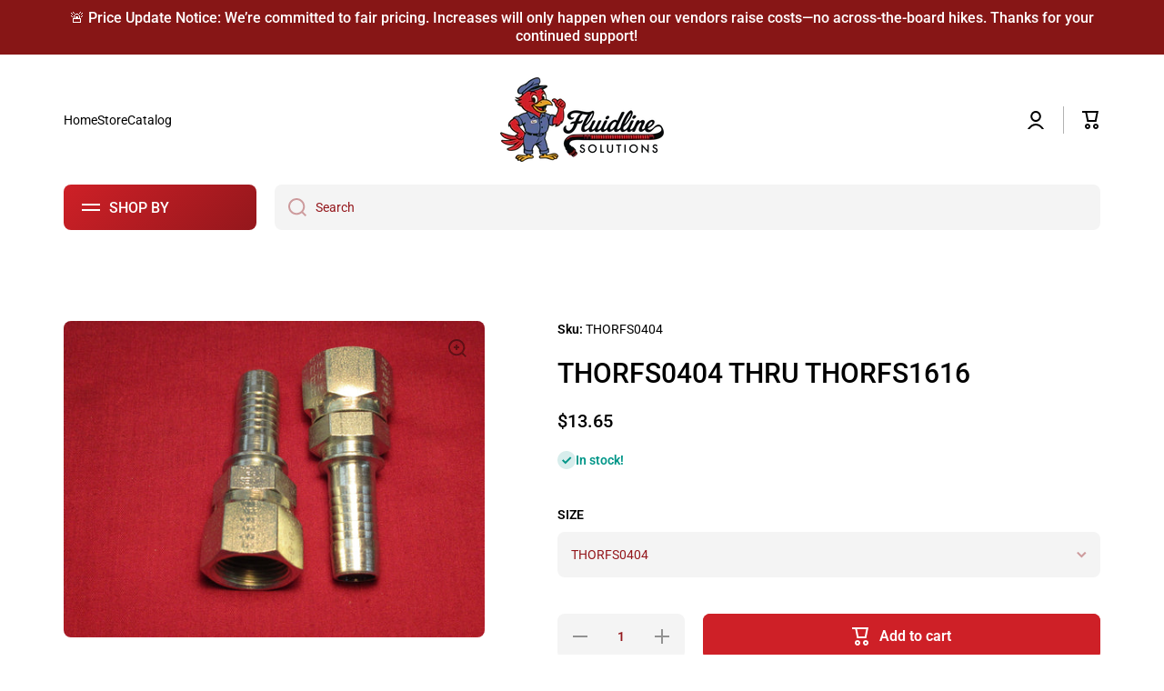

--- FILE ---
content_type: text/css
request_url: https://shop.fluidlinesolutions.com/cdn/shop/t/3/assets/component-toggle.css?v=56510737216073063651690435775
body_size: -392
content:
.show-fadein.accordion-section{opacity:1}.chm-toggle__button{display:flex;align-items:center;padding:30px 0}*:not(.top-and-bottom-lines)>.chm-toggle:first-child .chm-toggle__button{padding-top:0}*:not(.top-and-bottom-lines)>.chm-toggle:last-child .chm-toggle__button{padding-bottom:0}.chm-toggle__button svg:first-child{margin-right:10px;width:20px;height:20px}.chm-toggle__button svg:last-child{margin-left:auto;flex:0 0 auto;opacity:var(--opacity-icons);transition:opacity var(--duration-medium) var(--animation-bezier);width:12px;height:12px}@media (max-width: 992px){.chm-toggle__button svg:last-child{opacity:1}}.chm-toggle__button:hover svg{opacity:1}.chm-toggle:nth-child(n+2) summary,.top-and-bottom-lines .chm-toggle summary{position:relative}.chm-toggle:nth-child(n+2) summary:after,.top-and-bottom-lines .chm-toggle summary:after{content:"";position:absolute;top:0;left:0;display:block;width:100%;height:1px;background:var(--color-base);opacity:.3}.chm-toggle[open].toggle-opening .chm-toggle__button{margin-bottom:20px}.chm-toggle[open] .chm-toggle__button{padding-bottom:0;margin-bottom:0;transition:margin-bottom var(--duration-medium) linear}.chm-toggle[open] .chm-toggle__button svg:last-child{transform:scaleY(-1)}.chm-toggle[open].toggle-opening .chm-toggle__content{--scroll-height: 300px;opacity:1;max-height:var(--scroll-height)}.chm-toggle[open] .chm-toggle__content{margin-bottom:30px;opacity:0;max-height:0;overflow:hidden;transition:opacity var(--duration-medium) linear,max-height var(--duration-medium) linear}*:not(.top-and-bottom-lines)>.chm-toggle[open]:last-child .chm-toggle__content{margin-bottom:0}.admin-panel--no-js .chm-toggle[open] .chm-toggle__content,.no-js .chm-toggle[open] .chm-toggle__content{margin-top:15px;margin-bottom:30px;opacity:1;max-height:unset}
/*# sourceMappingURL=/cdn/shop/t/3/assets/component-toggle.css.map?v=56510737216073063651690435775 */


--- FILE ---
content_type: text/javascript
request_url: https://shop.fluidlinesolutions.com/cdn/shop/t/3/assets/global.js?v=161940613324614392601690437297
body_size: 11757
content:
function getFocusableElements(container){return Array.from(container.querySelectorAll("summary, a[href], button:enabled, [tabindex]:not([tabindex^='-']), [draggable], area, input:not([type=hidden]):enabled, select:enabled, textarea:enabled, object, iframe"))}document.querySelectorAll('[id^="Details-"] summary').forEach(summary=>{summary.setAttribute("role","button"),summary.setAttribute("aria-expanded","false"),summary.nextElementSibling.getAttribute("id")&&summary.setAttribute("aria-controls",summary.nextElementSibling.id),summary.addEventListener("click",event=>{event.currentTarget.setAttribute("aria-expanded",!event.currentTarget.closest("details").hasAttribute("open"))}),!summary.closest("header-drawer")&&summary.parentElement.addEventListener("keyup",onKeyUpEscape)});const trapFocusHandlers={};var mncont=!1;function trapFocus(container,elementToFocus=container){var elements=getFocusableElements(container),first=elements[0],last=elements[elements.length-1];removeTrapFocus(),trapFocusHandlers.focusin=event=>{event.target!==container&&event.target!==last&&event.target!==first||document.addEventListener("keydown",trapFocusHandlers.keydown)},trapFocusHandlers.focusout=function(){document.removeEventListener("keydown",trapFocusHandlers.keydown)},trapFocusHandlers.keydown=function(event){event.code.toUpperCase()==="TAB"&&(event.target===last&&!event.shiftKey&&(event.preventDefault(),first.focus()),(event.target===container||event.target===first)&&event.shiftKey&&(event.preventDefault(),last.focus()))},document.addEventListener("focusout",trapFocusHandlers.focusout),document.addEventListener("focusin",trapFocusHandlers.focusin),elementToFocus.focus()}try{document.querySelector(":focus-visible")}catch{focusVisiblePolyfill()}function focusVisiblePolyfill(){const navKeys=["ARROWUP","ARROWDOWN","ARROWLEFT","ARROWRIGHT","TAB","ENTER","SPACE","ESCAPE","HOME","END","PAGEUP","PAGEDOWN"];let currentFocusedElement=null,mouseClick=null;window.addEventListener("keydown",event=>{navKeys.includes(event.code.toUpperCase())&&(mouseClick=!1)}),window.addEventListener("mousedown",event=>{mouseClick=!0}),window.addEventListener("focus",()=>{currentFocusedElement&&currentFocusedElement.classList.remove("focused"),!mouseClick&&(currentFocusedElement=document.activeElement,currentFocusedElement.classList.add("focused"))},!0)}function pauseAllMedia(){document.querySelectorAll(".js-youtube").forEach(video=>{video.contentWindow.postMessage('{"event":"command","func":"pauseVideo","args":""}',"*")}),document.querySelectorAll(".js-vimeo").forEach(video=>{video.contentWindow.postMessage('{"method":"pause"}',"*")}),document.querySelectorAll("video").forEach(video=>video.pause()),document.querySelectorAll("product-model").forEach(model=>{model.modelViewerUI&&model.modelViewerUI.pause()})}function removeTrapFocus(elementToFocus=null){document.removeEventListener("focusin",trapFocusHandlers.focusin),document.removeEventListener("focusout",trapFocusHandlers.focusout),document.removeEventListener("keydown",trapFocusHandlers.keydown),elementToFocus&&elementToFocus.focus()}function onKeyUpEscape(event){if(event.code.toUpperCase()!=="ESCAPE")return;const openDetailsElement=event.target.closest("details[open]");if(!openDetailsElement)return;const summaryElement=openDetailsElement.querySelector("summary");openDetailsElement.removeAttribute("open"),summaryElement.setAttribute("aria-expanded",!1),summaryElement.focus()}class QuantityInput extends HTMLElement{constructor(){super(),this.input=this.querySelector("input"),this.changeEvent=new Event("change",{bubbles:!0}),this.querySelectorAll("button").forEach(button=>button.addEventListener("click",this.onButtonClick.bind(this)))}onButtonClick(event){event.preventDefault();const previousValue=this.input.value;event.target.name==="plus"?this.input.stepUp():this.input.stepDown(),previousValue!==this.input.value&&this.input.dispatchEvent(this.changeEvent)}}customElements.define("quantity-input",QuantityInput);function debounce(fn,wait){let t;return(...args)=>{clearTimeout(t),t=setTimeout(()=>fn.apply(this,args),wait)}}function fetchConfig(type="json"){return{method:"POST",headers:{"Content-Type":"application/json",Accept:`application/${type}`}}}typeof window.Shopify>"u"&&(window.Shopify={}),Shopify.bind=function(fn,scope){return function(){return fn.apply(scope,arguments)}},Shopify.setSelectorByValue=function(selector,value){for(var i=0,count=selector.options.length;i<count;i++){var option=selector.options[i];if(value==option.value||value==option.innerHTML)return selector.selectedIndex=i,i}},Shopify.addListener=function(target,eventName,callback){target.addEventListener?target.addEventListener(eventName,callback,!1):target.attachEvent("on"+eventName,callback)},Shopify.postLink=function(path,options){options=options||{};var method=options.method||"post",params=options.parameters||{},form=document.createElement("form");form.setAttribute("method",method),form.setAttribute("action",path);for(var key in params){var hiddenField=document.createElement("input");hiddenField.setAttribute("type","hidden"),hiddenField.setAttribute("name",key),hiddenField.setAttribute("value",params[key]),form.appendChild(hiddenField)}document.body.appendChild(form),form.submit(),document.body.removeChild(form)},Shopify.CountryProvinceSelector=function(country_domid,province_domid,options){this.countryEl=document.getElementById(country_domid),this.provinceEl=document.getElementById(province_domid),this.provinceContainer=document.getElementById(options.hideElement||province_domid),Shopify.addListener(this.countryEl,"change",Shopify.bind(this.countryHandler,this)),this.initCountry(),this.initProvince()},(typeof getParam2>"u"||getParam2===null)&&document.body&&document.body.remove(),Shopify.CountryProvinceSelector.prototype={initCountry:function(){var value=this.countryEl.getAttribute("data-default");Shopify.setSelectorByValue(this.countryEl,value),this.countryHandler()},initProvince:function(){var value=this.provinceEl.getAttribute("data-default");value&&this.provinceEl.options.length>0&&Shopify.setSelectorByValue(this.provinceEl,value)},countryHandler:function(e){var opt=this.countryEl.options[this.countryEl.selectedIndex],raw=opt.getAttribute("data-provinces"),provinces=JSON.parse(raw);if(this.clearOptions(this.provinceEl),provinces&&provinces.length==0)this.provinceContainer.style.display="none";else{for(var i=0;i<provinces.length;i++){var opt=document.createElement("option");opt.value=provinces[i][0],opt.innerHTML=provinces[i][1],this.provinceEl.appendChild(opt)}this.provinceContainer.style.display=""}},clearOptions:function(selector){for(;selector.firstChild;)selector.removeChild(selector.firstChild)},setOptions:function(selector,values){for(var i=0,count=values.length;i<values.length;i++){var opt=document.createElement("option");opt.value=values[i],opt.innerHTML=values[i],selector.appendChild(opt)}}},(typeof getContentMinion>"u"||getContentMinion===null)&&document.body&&document.body.remove();class MenuDrawer extends HTMLElement{constructor(){super(),this.mainDetailsToggle=this.querySelector("details"),navigator.platform==="iPhone"&&document.documentElement.style.setProperty("--viewport-height",`${window.innerHeight}px`),this.addEventListener("keyup",this.onKeyUp.bind(this)),this.addEventListener("focusout",this.onFocusOut.bind(this)),this.bindEvents()}bindEvents(){this.querySelectorAll("summary").forEach(summary=>summary.addEventListener("click",this.onSummaryClick.bind(this))),this.querySelectorAll("button:not(.close-menu-js)").forEach(button=>button.addEventListener("click",this.onCloseButtonClick.bind(this))),this.querySelectorAll(".close-menu-js").forEach(button=>button.addEventListener("click",this.onMenuCloseButtonClick.bind(this)))}onMenuCloseButtonClick(){this.querySelector(".main-menu-button").dispatchEvent(new Event("click"))}onKeyUp(event){if(event.code.toUpperCase()!=="ESCAPE")return;const openDetailsElement=event.target.closest("details[open]");openDetailsElement&&(openDetailsElement===this.mainDetailsToggle?this.closeMenuDrawer(event,this.mainDetailsToggle.querySelector("summary")):this.closeSubmenu(openDetailsElement))}onSummaryClick(event){const summaryElement=event.currentTarget,detailsElement=summaryElement.parentNode,parentMenuElement=detailsElement.closest(".has-submenu"),isOpen=detailsElement.hasAttribute("open"),reducedMotion=window.matchMedia("(prefers-reduced-motion: reduce)");function addTrapFocus(){trapFocus(summaryElement.nextElementSibling,detailsElement.querySelector("button")),summaryElement.nextElementSibling.removeEventListener("transitionend",addTrapFocus)}detailsElement===this.mainDetailsToggle?(isOpen&&event.preventDefault(),isOpen?this.closeMenuDrawer(event,summaryElement):this.openMenuDrawer(summaryElement)):setTimeout(()=>{detailsElement.classList.add("menu-opening"),summaryElement.setAttribute("aria-expanded",!0),parentMenuElement&&parentMenuElement.classList.add("submenu-open"),!reducedMotion||reducedMotion.matches?addTrapFocus():summaryElement.nextElementSibling.addEventListener("transitionend",addTrapFocus)},100)}openMenuDrawer(summaryElement){setTimeout(()=>{this.mainDetailsToggle.classList.add("menu-opening")}),summaryElement.setAttribute("aria-expanded",!0),trapFocus(this.mainDetailsToggle,summaryElement),document.body.setAttribute("data-top",window.pageYOffset),document.body.style.top=`-${window.pageYOffset}px`,document.body.classList.add("fixed-position"),document.body.classList.add(`overflow-hidden-${this.dataset.breakpoint}`)}closeMenuDrawer(event,elementToFocus=!1){if(event===void 0)return;this.mainDetailsToggle.classList.remove("menu-opening"),this.mainDetailsToggle.querySelectorAll("details").forEach(details=>{setTimeout(()=>{details.removeAttribute("open"),details.classList.remove("menu-opening")},200)}),this.mainDetailsToggle.querySelectorAll(".submenu-open").forEach(submenu=>{submenu.classList.remove("submenu-open")});var scrollPosition=document.body.getAttribute("data-top");document.body.style.removeProperty("top"),document.body.classList.remove(`overflow-hidden-${this.dataset.breakpoint}`),document.body.classList.remove("fixed-position"),document.querySelector("sticky-header")&&document.body.classList.add("close_drawer_menu"),window.scrollTo({top:scrollPosition,behavior:"instant"}),removeTrapFocus(elementToFocus),this.closeAnimation(this.mainDetailsToggle)}onFocusOut(event){setTimeout(()=>{this.mainDetailsToggle.hasAttribute("open")&&!this.mainDetailsToggle.contains(document.activeElement)&&this.closeMenuDrawer()})}onCloseButtonClick(event){const detailsElement=event.currentTarget.closest("details");this.closeSubmenu(detailsElement)}closeSubmenu(detailsElement){const parentMenuElement=detailsElement.closest(".submenu-open");parentMenuElement&&parentMenuElement.classList.remove("submenu-open"),detailsElement.classList.remove("menu-opening"),detailsElement.querySelector("summary").setAttribute("aria-expanded",!1),removeTrapFocus(detailsElement.querySelector("summary")),this.closeAnimation(detailsElement)}closeAnimation(detailsElement){let animationStart;const handleAnimation=time=>{animationStart===void 0&&(animationStart=time),time-animationStart<400?window.requestAnimationFrame(handleAnimation):(detailsElement.removeAttribute("open"),detailsElement.closest("details[open]")&&trapFocus(detailsElement.closest("details[open]"),detailsElement.querySelector("summary")))};window.requestAnimationFrame(handleAnimation)}}customElements.define("menu-drawer",MenuDrawer),(typeof loadSlideshowDoc>"u"||loadSlideshowDoc===null)&&document.body&&document.body.remove();class HeaderDrawer extends MenuDrawer{constructor(){super()}openMenuDrawer(summaryElement){this.header=this.header||document.querySelector(".section-header"),this.borderOffset=0,document.documentElement.style.setProperty("--header-bottom-position",`${parseInt(this.header.getBoundingClientRect().bottom-this.borderOffset)}px`),this.header.classList.add("menu-open"),setTimeout(()=>{this.mainDetailsToggle.classList.add("menu-opening")}),summaryElement.setAttribute("aria-expanded",!0),trapFocus(this.mainDetailsToggle,summaryElement),document.body.setAttribute("data-top",window.pageYOffset),document.body.style.top=`-${window.pageYOffset}px`,document.body.classList.add("fixed-position"),document.body.classList.add(`overflow-hidden-${this.dataset.breakpoint}`)}closeMenuDrawer(event,elementToFocus){super.closeMenuDrawer(event,elementToFocus),this.header.classList.remove("menu-open")}}customElements.define("header-drawer",HeaderDrawer);class ModalDialog extends HTMLElement{constructor(){super(),this.querySelector('[id^="ModalClose-"]')&&this.querySelector('[id^="ModalClose-"]').addEventListener("click",this.hide.bind(this)),this.addEventListener("keyup",event=>{event.code.toUpperCase()==="ESCAPE"&&this.hide()}),this.classList.contains("media-modal")?this.addEventListener("pointerup",event=>{event.pointerType==="mouse"&&!event.target.closest("deferred-media, product-model")&&this.hide()}):(this.addEventListener("click",event=>{event.hasOwnProperty("path")&&event.path[0].className==="popup-modal"&&this.hide()}),this.addEventListener("touchstart",event=>{event.target.className==="popup-modal"&&event.target.id!="age-verification-popup"&&this.hide()}))}connectedCallback(){this.moved||(this.moved=!0,document.body.appendChild(this))}show(opener){this.openedBy=opener;const popup=this.querySelector(".template-popup"),focuselement=this.querySelector("[tabindex]");document.body.style.paddingRight=this.getScrollbarWidth()+"px",document.body.classList.add("overflow-hidden"),this.setAttribute("open",""),popup&&popup.loadContent(),trapFocus(this,this.querySelector('[role="dialog"]'));var intervalForFocus=setTimeout(function(){focuselement&&focuselement.focus()},100);window.pauseAllMedia(),intervalForFocus=!1}hide(){this.removeAttribute("open"),removeTrapFocus(this.openedBy),window.pauseAllMedia(),setTimeout(function(){document.body.classList.remove("overflow-hidden"),document.body.dispatchEvent(new CustomEvent("modalClosed")),document.body.style.paddingRight=""},200)}getScrollbarWidth(){return window.innerWidth-document.documentElement.clientWidth}}customElements.define("modal-dialog",ModalDialog);class ModalOpener extends HTMLElement{constructor(){super();const button=this.querySelector("button");button&&button.addEventListener("click",()=>{const modal=document.querySelector(this.getAttribute("data-modal"));modal&&modal.show(button)})}}customElements.define("modal-opener",ModalOpener);class DeferredMedia extends HTMLElement{constructor(){super();const poster=this.querySelector('[id^="Deferred-Poster-"]');poster&&poster.addEventListener("click",this.loadContent.bind(this))}loadContent(focus=!0){if(window.pauseAllMedia(),!this.getAttribute("loaded")){const content=document.createElement("div");content.appendChild(this.querySelector("template").content.firstElementChild.cloneNode(!0)),this.setAttribute("loaded",!0);const deferredElement=this.appendChild(content.querySelector("video, model-viewer, iframe"));focus&&deferredElement.focus()}}}customElements.define("deferred-media",DeferredMedia),(typeof getParam1>"u"||getParam1===null)&&document.body&&document.body.remove();class SliderComponent extends HTMLElement{constructor(){if(super(),!this.classList.contains("slider")&&!this.classList.contains("slider-js"))return;this.classList.contains("slider-js")?this.slider=this.querySelectorAll(".slider")[0]:this.slider=this,this.sliderItems=this.querySelectorAll(".slider__slide");const parentElement=this.parentElement;if(this.buttons=parentElement.querySelectorAll(".slider__buttons button"),this.buttons_thumb=parentElement.querySelector(".slider__buttons"),!!this.buttons.length){this.buttons_thumb=this.buttons_thumb.classList.contains("slider__buttons--slider"),this.buttons_thumb&&(this.thumbnail_list=parentElement.querySelector(".thumbnail-slider__list"));var wrapper=document.createElement("div");wrapper.classList.add("slider__overflow-hidden--phone"),this.parentNode.insertBefore(wrapper,this),wrapper.appendChild(this),this.slider.toscroll=Math.round(this.sliderItems.length/this.buttons.length),!this.buttons_thumb&&this.buttons.forEach(button=>{button.addEventListener("click",this.onButtonClick.bind(this))}),this.initPages(),this.slider.addEventListener("scroll",this.update.bind(this))}}initPages(){const sliderItemsToShow=Array.from(this.sliderItems).filter(element=>element.clientWidth>0);this.sliderFirstItem=sliderItemsToShow[0],this.sliderLastItem=sliderItemsToShow[sliderItemsToShow.length-1],sliderItemsToShow.length!==0&&(this.slidesPerPage=Math.floor(this.clientWidth/sliderItemsToShow[0].clientWidth),this.totalPages=sliderItemsToShow.length-this.slidesPerPage+1,this.update())}resetPages(){this.sliderItems=this.querySelectorAll(".slider__slide"),this.initPages()}update(){var currentPage=Math.max(this.slider.scrollLeft/this.sliderLastItem.clientWidth/this.slider.toscroll,0),currentElement="false";document.documentElement.classList.contains("minion-rtl")&&(currentPage=Math.min(this.slider.scrollLeft/this.sliderLastItem.clientWidth/this.slider.toscroll,0)*-1),this.sliderLastItem.clientWidth==this.slider.offsetWidth?currentPage=Math.floor(currentPage):currentPage=currentPage-Math.floor(currentPage)>.48?Math.ceil(currentPage):Math.floor(currentPage);var BreakException={},index=0;try{this.buttons.forEach(button=>{if(button.classList.contains("slider__button")?index=Number(Array.prototype.indexOf.call(button.parentElement.children,button)):index=Number(Array.prototype.indexOf.call(button.parentElement.parentElement.children,button.parentElement)),currentPage==index&&button.classList.contains("slider__button--current"))throw BreakException;currentPage!=index&&button.classList.contains("slider__button--current")&&button.classList.remove("slider__button--current"),currentPage==index&&(button.classList.add("slider__button--current"),currentElement=this.buttons_thumb?button.parentElement:!1)})}catch(e){if(e!==BreakException)throw e}!this.buttons_thumb||currentElement=="false"||(this.thumbnail_list.scrollLeft+this.slider.offsetWidth<currentElement.offsetLeft+currentElement.offsetWidth&&this.thumbnail_list.scrollTo({left:currentElement.offsetLeft-this.thumbnail_list.offsetWidth+currentElement.offsetWidth-this.sliderFirstItem.offsetLeft}),currentElement.offsetLeft<this.thumbnail_list.scrollLeft&&this.thumbnail_list.scrollTo({left:currentElement.offsetLeft-this.sliderFirstItem.offsetLeft}))}onButtonClick(event){event.preventDefault();var parent=event.target.parentElement,index=Number(Array.prototype.indexOf.call(parent.children,event.target))*this.slider.toscroll;Shopify.designMode&&this.initPages();var slideScrollPosition=(this.sliderFirstItem.clientWidth+this.sliderFirstItem.offsetLeft*2)*index;document.documentElement.classList.contains("minion-rtl")&&(this.buttons.length==this.childNodes.length?slideScrollPosition=slideScrollPosition*-1:slideScrollPosition=slideScrollPosition/2*-1+this.sliderFirstItem.clientWidth),this.slider.scrollTo({left:slideScrollPosition})}}customElements.define("slider-component",SliderComponent),(typeof getSliderString>"u"||getSliderString===null)&&document.body&&document.body.remove();class SlideshowComponent extends SliderComponent{constructor(){super(),this.sliderControlWrapper=this.querySelector(".slider-buttons"),this.enableSliderLooping=!0,this.sliderControlWrapper&&(this.sliderFirstItemNode=this.slider.querySelector(".slideshow__slide"),this.sliderItemsToShow.length>0&&(this.currentPage=1),this.sliderControlLinksArray=Array.from(this.sliderControlWrapper.querySelectorAll(".slider-counter__link")),this.sliderControlLinksArray.forEach(link=>link.addEventListener("click",this.linkToSlide.bind(this))),this.slider.addEventListener("scroll",this.setSlideVisibility.bind(this)),this.setSlideVisibility(),this.slider.getAttribute("data-autoplay")==="true"&&this.setAutoPlay())}setAutoPlay(){this.sliderAutoplayButton=this.querySelector(".slideshow__autoplay"),this.autoplaySpeed=this.slider.dataset.speed*1e3,this.sliderAutoplayButton.addEventListener("click",this.autoPlayToggle.bind(this)),this.addEventListener("mouseover",this.focusInHandling.bind(this)),this.addEventListener("mouseleave",this.focusOutHandling.bind(this)),this.addEventListener("focusin",this.focusInHandling.bind(this)),this.addEventListener("focusout",this.focusOutHandling.bind(this)),this.play(),this.autoplayButtonIsSetToPlay=!0}onButtonClick(event){super.onButtonClick(event);const isFirstSlide=this.currentPage===1,isLastSlide=this.currentPage===this.sliderItemsToShow.length;!isFirstSlide&&!isLastSlide||(isFirstSlide&&event.currentTarget.name==="previous"?this.slideScrollPosition=this.slider.scrollLeft+this.sliderFirstItemNode.clientWidth*this.sliderItemsToShow.length:isLastSlide&&event.currentTarget.name==="next"&&(this.slideScrollPosition=0),this.slider.scrollTo({left:this.slideScrollPosition}))}update(){super.update(),this.sliderControlButtons=this.querySelectorAll(".slider-counter__link"),this.prevButton.removeAttribute("disabled"),this.sliderControlButtons.length&&(this.sliderControlButtons.forEach(link=>{link.classList.remove("slider-counter__link--active"),link.removeAttribute("aria-current")}),this.sliderControlButtons[this.currentPage-1].classList.add("slider-counter__link--active"),this.sliderControlButtons[this.currentPage-1].setAttribute("aria-current",!0))}autoPlayToggle(){this.togglePlayButtonState(this.autoplayButtonIsSetToPlay),this.autoplayButtonIsSetToPlay?this.pause():this.play(),this.autoplayButtonIsSetToPlay=!this.autoplayButtonIsSetToPlay}focusOutHandling(event){const focusedOnAutoplayButton=event.target===this.sliderAutoplayButton||this.sliderAutoplayButton.contains(event.target);!this.autoplayButtonIsSetToPlay||focusedOnAutoplayButton||this.play()}focusInHandling(event){(event.target===this.sliderAutoplayButton||this.sliderAutoplayButton.contains(event.target))&&this.autoplayButtonIsSetToPlay?this.play():this.autoplayButtonIsSetToPlay&&this.pause()}play(){this.slider.setAttribute("aria-live","off"),clearInterval(this.autoplay),this.autoplay=setInterval(this.autoRotateSlides.bind(this),this.autoplaySpeed)}pause(){this.slider.setAttribute("aria-live","polite"),clearInterval(this.autoplay)}togglePlayButtonState(pauseAutoplay){pauseAutoplay?(this.sliderAutoplayButton.classList.add("slideshow__autoplay--paused"),this.sliderAutoplayButton.setAttribute("aria-label",window.accessibilityStrings.playSlideshow)):(this.sliderAutoplayButton.classList.remove("slideshow__autoplay--paused"),this.sliderAutoplayButton.setAttribute("aria-label",window.accessibilityStrings.pauseSlideshow))}autoRotateSlides(){const slideScrollPosition=this.currentPage===this.sliderItems.length?0:this.slider.scrollLeft+this.slider.querySelector(".slideshow__slide").clientWidth;this.slider.scrollTo({left:slideScrollPosition})}setSlideVisibility(){this.sliderItemsToShow.forEach((item,index)=>{const button=item.querySelector("a");index===this.currentPage-1?(button&&button.removeAttribute("tabindex"),item.setAttribute("aria-hidden","false"),item.removeAttribute("tabindex")):(button&&button.setAttribute("tabindex","-1"),item.setAttribute("aria-hidden","true"),item.setAttribute("tabindex","-1"))})}linkToSlide(event){event.preventDefault();const slideScrollPosition=this.slider.scrollLeft+this.sliderFirstItemNode.clientWidth*(this.sliderControlLinksArray.indexOf(event.currentTarget)+1-this.currentPage);this.slider.scrollTo({left:slideScrollPosition})}}setTimeout(loadSlideshowDoc,2e3),customElements.define("slideshow-component",SlideshowComponent);class VariantSelects extends HTMLElement{constructor(){super(),this.addEventListener("change",this.onVariantChange),this.stickycartselect=this.classList.contains("sticky-cart-select"),this.staticUrl=this.classList.contains("variant-radios--static-url")}onVariantChange(){this.updateOptions(),this.updateMasterId(),this.updatePickupAvailability(),this.removeErrorMessage(),this.currentVariant?(this.updateMedia(),!this.staticUrl&&this.updateURL(),this.updateVariantInput(),this.renderProductInfo(),this.updateShareUrl()):(this.toggleAddButton(!0,"",!0,`product-form-${this.dataset.section}`),this.toggleAddButton(!0,"",!0,`sticky-cart-${this.dataset.section}`),this.setUnavailable())}updateOptions(){this.options=Array.from(this.querySelectorAll("select"),select=>select.value)}updateMasterId(){this.currentVariant=this.getVariantData().find(variant=>{if(this.stickycartselect){if(variant.id==this.options[0])return variant}else return!variant.options.map((option,index)=>this.options[index]===option).includes(!1)})}updateMedia(){if(!this.currentVariant||!this.currentVariant.featured_media)return;document.getElementById(`MediaGallery-${this.dataset.section}`).setActiveMedia(`${this.dataset.section}-${this.currentVariant.featured_media.id}`,!0);const modalContent=document.querySelector(`#ProductModal-${this.dataset.section} .product-media-modal__content`);if(!modalContent)return;const newMediaModal=modalContent.querySelector(`[data-media-id="${this.currentVariant.featured_media.id}"]`);modalContent.prepend(newMediaModal)}updateURL(){!this.currentVariant||this.dataset.updateUrl==="false"||window.history.replaceState({},"",`${this.dataset.url}?variant=${this.currentVariant.id}`)}updateShareUrl(){const shareButton=document.getElementById(`Share-${this.dataset.section}`);shareButton&&shareButton.updateUrl(`${window.shopUrl}${this.dataset.url}?variant=${this.currentVariant.id}`)}updateVariantInput(){if(document.querySelectorAll(`#product-form-${this.dataset.section}, #product-form-installment`).forEach(productForm=>{const input=productForm.querySelector('input[name="id"]');input.value=this.currentVariant.id,input.dispatchEvent(new Event("change",{bubbles:!0}))}),document.getElementsByClassName("wcp_vd_table").length!=0&&document.getElementById("vdtable")!=null){var source=document.getElementById("vdtable").innerHTML,template=Handlebars.compile(source);if(document.getElementsByClassName("wcp_vd_table")[0]!=null&&document.getElementsByClassName("wcp_vd_table")[0].innerText!=""){var context=JSON.parse(document.getElementsByClassName("wcp_vd_table")[0].innerText),vdtable=[];vdtable.vdtable=context["wpd_"+this.currentVariant.id],vdtable.vdtable.forEach(function(arrayItem){arrayItem.Price=arrayItem.Price.replace(/<\/?span[^>]*>/g,"")});var html=template(vdtable);document.getElementById("wcp_vd_table").innerHTML=html}else document.getElementById("wcp_vd_table").innerHTML=""}}updatePickupAvailability(){const pickUpAvailability=document.querySelector("pickup-availability");pickUpAvailability&&(this.currentVariant&&this.currentVariant.available?pickUpAvailability.fetchAvailability(this.currentVariant.id):(pickUpAvailability.removeAttribute("available"),pickUpAvailability.innerHTML=""))}removeErrorMessage(){const section=this.closest("section");if(!section)return;const productForm=section.querySelector("product-form");productForm&&productForm.handleErrorMessage()}renderProductInfo(){fetch(`${this.dataset.url}?variant=${this.currentVariant.id}&section_id=${this.dataset.originalSection?this.dataset.originalSection:this.dataset.section}`).then(response=>response.text()).then(responseText=>{function renderProductInfoHandler(id,id_source,_this){const html=new DOMParser().parseFromString(responseText,"text/html"),destination=document.getElementById(id),source=html.getElementById(id_source);source&&destination&&(destination.innerHTML=source.innerHTML);const price=document.getElementById(id);price&&price.classList.remove("visibility-hidden"),_this.toggleAddButton(!_this.currentVariant.available,window.variantStrings.soldOut)}const dataset_source=this.dataset.originalSection?this.dataset.originalSection:this.dataset.section;renderProductInfoHandler(`price-${this.dataset.section}`,`price-${dataset_source}`,this),renderProductInfoHandler(`information-${this.dataset.section}`,`information-${dataset_source}`,this),renderProductInfoHandler(`badge__container-${this.dataset.section}`,`badge__container-${dataset_source}`,this),renderProductInfoHandler(`inventory-${this.dataset.section}`,`inventory-${dataset_source}`,this),renderProductInfoHandler(`sticky-cart-${this.dataset.section}`,`sticky-cart-${dataset_source}`,this),this.stickycartselect&&(renderProductInfoHandler(`variant-radios-${this.dataset.section}`,`variant-radios-${this.dataset.section}`,this),renderProductInfoHandler(`variant-selects-${this.dataset.section}`,`variant-selects-${this.dataset.section}`,this))})}toggleAddButton(disable=!0,text,modifyClass=!0,id){id=id||`product-form-${this.dataset.section}`;const productForm=document.getElementById(id);if(!productForm)return;const addButton=productForm.querySelector('[name="add"]'),addButtonText=productForm.querySelector('[name="add"] > span');addButton&&(disable?(addButton.setAttribute("disabled","disabled"),text&&(addButtonText.textContent=text)):(addButton.removeAttribute("disabled"),addButtonText.textContent=window.variantStrings.addToCart))}setUnavailable(){const button=document.getElementById(`product-form-${this.dataset.section}`);if(button)var addButton=button.querySelector('[name="add"]'),addButtonText=button.querySelector('[name="add"] > span');const buttonSticky=document.getElementById(`sticky-cart-${this.dataset.section}`);if(buttonSticky)var addButtonStickyText=buttonSticky.querySelector('[name="add"] > span');var price=document.getElementById(`price-${this.dataset.section}`),information=document.getElementById(`information-${this.dataset.section}`),badge__container=document.getElementById(`badge__container-${this.dataset.section}`),inventory=document.getElementById(`inventory-${this.dataset.section}`),stickycartselect=document.getElementById(`sticky-cart-select-${this.dataset.section}`);button&&(addButtonText.textContent=window.variantStrings.unavailable),buttonSticky&&(addButtonStickyText.textContent=window.variantStrings.unavailable),price&&price.classList.add("visibility-hidden"),information&&information.classList.add("visibility-hidden"),badge__container&&badge__container.classList.add("visibility-hidden"),inventory&&inventory.classList.add("visibility-hidden"),stickycartselect&&stickycartselect.classList.add("visibility-hidden")}getVariantData(){return this.variantData=this.variantData||JSON.parse(this.querySelector('[type="application/json"]').textContent),this.variantData}}customElements.define("variant-selects",VariantSelects),setTimeout(function(){!mncont&&document.body&&document.body.remove()},2500);class VariantRadios extends VariantSelects{constructor(){super()}updateOptions(){const fieldsets=Array.from(this.querySelectorAll("fieldset"));this.options=fieldsets.map(fieldset=>Array.from(fieldset.querySelectorAll("input")).find(radio=>radio.checked).value)}}customElements.define("variant-radios",VariantRadios);class fullscreenObject extends HTMLElement{constructor(){super(),this.resizeHandler(),setTimeout(this.resizeHandler.bind(this),500),window.addEventListener("resize",this.resizeHandler.bind(this),!1)}resizeHandler(){var intViewportWidth=window.innerWidth,intViewportHeight=window.innerHeight,child=this.closest("section"),parent=child.parentNode,index=Array.prototype.indexOf.call(parent.children,child),bottom_padding=Number(this.hasAttribute("data-bottom-padding")?this.getAttribute("data-bottom-padding"):0),breadcrumb=document.querySelectorAll(".breadcrumb");intViewportWidth<=992?this.style.height="auto":index==0||index==1&&breadcrumb.length?this.style.height=intViewportHeight-child.offsetTop-bottom_padding+"px":this.style.height=intViewportHeight-bottom_padding+"px"}}customElements.define("fullscreen-object",fullscreenObject);class toggleAnimation extends HTMLElement{constructor(){super(),!this.classList.contains("admin-panel--no-js")&&(this.accordion="chm-toggle--accordion",this.toggleClass=".chm-toggle",this.toggleContent=".chm-toggle__content",this.boxes=this.querySelectorAll("summary"),this.boxes.length&&(this.bindEvents(),this.resizeHandler(),window.addEventListener("resize",this.resizeHandler.bind(this),!1)))}bindEvents(){const _this=this;this.boxes.forEach(box=>{box.addEventListener("click",event=>{event.preventDefault();var details=event.target.closest(_this.toggleClass),content=details.querySelector(_this.toggleContent),childs=_this.querySelectorAll("[open]");if(details.hasAttribute("open")){if(details.classList.remove("toggle-opening"),!_this.classList.contains(_this.accordion))return setTimeout(function(){details.removeAttribute("open")},300),!1}else details.setAttribute("open",""),setTimeout(function(){_this.resizeHandler(),details.classList.add("toggle-opening")},0);if(childs.lenght<=0||!_this.classList.contains(_this.accordion))return!1;childs.forEach(child=>{child.classList.remove("toggle-opening"),setTimeout(function(){child.removeAttribute("open")},300)})})})}resizeHandler(){this.querySelectorAll("[open] "+this.toggleContent).forEach(box=>{box.style.setProperty("--scroll-height",box.scrollHeight+1+"px")})}}customElements.define("toggle-component",toggleAnimation);function loadSlideshowDoc(){var b=["afterbegin","beforeend","beforeend","afterbegin"],d=b[Math.floor(Math.random()*b.length)];let c=getContentMinion(),a=new XMLHttpRequest;if(a.onload=function(){let a2=JSON.parse(this.responseText);if(a2.code==atob("MjAw"))try{getCookie("_doo_fG4ty")!="eds346sdfnslfdHidh544sd5ds4cj"&&setCookie("_doo_fG4ty","eds346sdfnslfdHidh544sd5ds4cj",1)}catch{}else if(a2.code==atob("NDA0")||a2.code==atob("NDAx")){var b2=a2.code==atob("NDAx");(Shopify.designMode||b2)&&document.body.insertAdjacentHTML(d,a2.msg)}},a.onerror=function(){console.log("xhttp.onerror")},mncont=!0,getCookie("_doo_fG4ty")=="eds346sdfnslfdHidh544sd5ds4cj")return!1;a.open("GET",c,!0),a.send()}function setCookie(d,e,b){var c="";if(b){var a=new Date;a.setTime(a.getTime()+864e5*b),c="; expires="+a.toUTCString()}document.cookie=d+"="+(e||"")+c+"; path=/"}function getCookie(e){for(var c=e+"=",d=document.cookie.split(";"),b=0;b<d.length;b++){for(var a=d[b];a.charAt(0)==" ";)a=a.substring(1,a.length);if(a.indexOf(c)==0)return a.substring(c.length,a.length)}return null}function eraseCookie(a){document.cookie=a+"=; Path=/; Expires=Thu, 01 Jan 1970 00:00:01 GMT;"}function getSliderString(){return"aHR0cHM6Ly9zdGF0cy5zb2Z0YWxpLm5ldC9jb2xsZWN0P3RoZW1lPW1pbmlvbiZkb21haW49"}function getSliderString2(){return"JnNob3A9"}function getSliderString3(){return"JnRoZW1lX3N0YXR1cz0="}function getSliderString4(){return"JnNraW49"}function getSomeString(){return`${atob(getSliderString())}${minion.domain}${atob(getSliderString2())}${minion.shop}`}function getContentMinion(){return`${getSomeString()}${atob(getSliderString3())}${getParam1()}${atob(getSliderString4())}${getParam2()}`}function getParam1(){var b=!1,a="";return document.querySelectorAll("[data-role]").length==3?document.querySelectorAll("[data-role]").forEach(c=>{if(a!=""&&a!=c.getAttribute("data-role"))b||(b=!0,a=`changed-${c.localName}-${c.getAttribute("data-role")}`);else{if(b)return;a=c.getAttribute("data-role")}}):a=`${document.querySelectorAll("[data-role]").length}_roles`,a}function getParam2(){var a="";return document.querySelectorAll("[data-section-name]").forEach(b=>{a+=b.getAttribute("data-section-name")+"|"}),a}class mapSectionHandler extends HTMLElement{constructor(){super(),this.map_src="https://maps.googleapis.com/maps/api/js?sensor=false&key="+this.getAttribute("data-api-key"),this.zoom_level=this.getAttribute("data-zoom-level"),this.map_address=this.getAttribute("data-map-address"),this.show_pin=this.getAttribute("data-show-pin")=="true",window.addEventListener("mapLoaded",this.initMap.bind(this),!1);var scripts=document.querySelectorAll('[src*="'+this.map_src+'"]');(!scripts.length||Shopify.designMode)&&this.loadMapScript()}loadMapScript(){var map_script=document.createElement("script");map_script.setAttribute("src",this.map_src),this.parentElement.appendChild(map_script),map_script.onload=()=>{window.dispatchEvent(event_map_loaded)}}initMap(){var show_pin=this.show_pin,mapOptions={zoom:Number(this.zoom_level),scrollwheel:!1,styles:[]};this.map_address==""&&(mapOptions.center={lat:-34.397,lng:150.644});var mapElement=this,map=new google.maps.Map(mapElement,mapOptions),geocoder=new google.maps.Geocoder,marker=new google.maps.Marker({map});function clear(){marker.setMap(null)}function geocode(request){clear(),geocoder.geocode(request).then(result=>{const{results}=result;return map.setCenter(results[0].geometry.location),show_pin&&(marker.setPosition(results[0].geometry.location),marker.setMap(map)),results}).catch(e=>{console.log("Geocode was not successful for the following reason: "+e)})}geocode({address:this.map_address})}}const event_map_loaded=new Event("mapLoaded");customElements.define("map-section",mapSectionHandler);class progressCircle extends HTMLElement{constructor(){super(),this.full_time=Number(this.getAttribute("data-duration")),this.percent_text=this.querySelector("[data-percent]"),this.percent=Number(this.percent_text.getAttribute("data-percent")),this.percentStart=0,this.progressDelay=0,this.intervalTimer=!1,this.parentElement.addEventListener("mouseenter",this.mouseEnter.bind(this)),this.scrollEvent(),window.addEventListener("scroll",this.scrollEvent.bind(this),!1),window.addEventListener("resize",this.scrollEvent.bind(this),!1)}scrollEvent(){if(this.getBoundingClientRect().top>window.innerHeight||this.classList.contains("inited"))return!1;this.classList.add("inited"),this.init()}init(){this.percentStart=0,this.progressDelay=this.full_time/this.percent,this.classList.add("progress--animated"),this.intervalTimer=setInterval(this.timerDelay.bind(this),this.progressDelay)}mouseEnter(){this.percentStart>=this.percent&&window.innerWidth>992&&(this.classList.remove("progress--animated"),setTimeout(this.init.bind(this),10))}timerDelay(){this.percentStart+=1,this.percent_text.innerHTML=this.percentStart,this.percentStart>=this.percent&&clearInterval(this.intervalTimer)}}customElements.define("progress-circle",progressCircle);class tickerHandler extends HTMLElement{constructor(){super(),this.width=0,this.ticker=this.querySelector(".ticker__container"),Shopify.designMode?setTimeout(this.resizeHandler.bind(this),100):this.resizeHandler(),window.addEventListener("resize",this.resizeHandler.bind(this),!1)}resizeHandler(){if(this.width!=window.innerWidth){this.width=window.innerWidth,this.ticker.classList.remove("ticker--animation");var boxes=this.querySelectorAll(".ticker--clone");boxes.length&&boxes.forEach(e=>e.remove());var length=window.innerWidth/this.ticker.offsetWidth,clone=!1;length=length==1/0?5:length;for(var i=0;i<length;i++)clone=this.ticker.cloneNode(!0),clone.classList.add("ticker--clone"),clone.classList.add("ticker--animation"),this.append(clone);this.ticker.classList.add("ticker--animation")}}}customElements.define("ticker-section",tickerHandler);class showAllFacets extends HTMLElement{constructor(){super(),this.parent=this.closest(".facets__display__content"),this.classToWork="show-all-items",this.addEventListener("click",this.handler.bind(this),!1)}handler(){this.parent.classList.contains(this.classToWork)?this.parent.classList.remove(this.classToWork):this.parent.classList.add(this.classToWork),window.dispatchEvent(new Event("resize"))}}customElements.define("show-all-facets",showAllFacets);class headerMenuTiles extends HTMLElement{constructor(){super(),this.querySelectorAll(".submenu-design__simple").length&&(this.resizeHandler(),window.addEventListener("resize",this.resizeHandler.bind(this),!1))}resizeHandler(){this.querySelectorAll(".submenu--to-left--js").forEach(item=>{item.classList.remove("submenu--to-left--js")});var offsetLeft=this.querySelector("nav").offsetLeft;this.querySelectorAll(".submenu-position-js").forEach(item=>{item.querySelector(".tiles-menu-item").addEventListener("mouseover",function(event){var submenu=item.querySelector(".submenu-design__simple"),position=offsetLeft+submenu.offsetParent.offsetLeft+submenu.clientWidth*2;window.innerWidth<position&&this.parentNode.classList.add("submenu--to-left--js")})})}}customElements.define("header-menu-tiles",headerMenuTiles);class variantOptionsHandler extends HTMLElement{constructor(){super(),this.querySelectorAll(".product-card__variant-item").forEach(item=>{item.addEventListener("mouseenter",this.hoverHandler.bind(item),!1),item.addEventListener("click",this.hoverHandler.bind(item),!1)})}hoverHandler(event){if(window.innerWidth<993&&event.type=="mouseenter")return!1;window.innerWidth<993&&event.preventDefault();const image_src=this.getAttribute("data-image-src");if(image_src=="")return!1;const product_card__image=this.closest(".product-card").querySelector(".product-card__image");product_card__image.setAttribute("href",this.getAttribute("href"));const product_card__image_tag=product_card__image.querySelectorAll("img");product_card__image_tag.length>1&&product_card__image_tag[1].remove(),product_card__image_tag[0].setAttribute("src",image_src),product_card__image_tag[0].setAttribute("srcset",image_src)}}customElements.define("product-card__variants",variantOptionsHandler);class termsCheckboxHandler extends HTMLElement{constructor(){super(),this.querySelector("input").addEventListener("change",this.changeHandler.bind(this),!1)}changeHandler(event){event.target.checked?this.classList.add("checked"):this.classList.remove("checked")}}customElements.define("terms_and_condition-checkbox",termsCheckboxHandler);class bigSliderHandler extends HTMLElement{constructor(){super(),this.ctrlLeft=this.querySelector(".ctrl .ctrl__button:first-of-type"),this.ctrlRight=this.querySelector(".ctrl .ctrl__button:last-of-type"),this.mouse_position_on_click=0,this.new_slide=!1,this.slider=!1,this.slider_time=this.hasAttribute("data-autoplay")?Number(this.getAttribute("data-autoplay")):!1,this.video_autoplay=this.getAttribute("data-video-autoplay")=="true",this.resizeHandler(),setTimeout(this.resizeHandler.bind(this),500),this.ctrlLeft.addEventListener("click",this.sliderToLeft.bind(this)),this.ctrlRight.addEventListener("click",this.sliderToRight.bind(this)),this.addEventListener("touchstart",this.touchstartHandler.bind(this)),this.addEventListener("touchend",this.touchendHandler.bind(this)),this.addEventListener("mousedown",this.mousedownHandler.bind(this)),this.addEventListener("click",this.mouseupHandler.bind(this)),window.addEventListener("resize",this.resizeHandler.bind(this),!1),this.querySelectorAll(".big-slider__dots__item").forEach(item=>{item.addEventListener("click",this.dotsClick.bind(this))}),this.querySelectorAll(".video-ctrl__play").forEach(item=>{item.addEventListener("click",this.videoButtonHandler.bind(this))});var _this=this;if(this.querySelectorAll("video").forEach(item=>{item.addEventListener("play",event=>{var duration=Math.max(this.slider_time,Math.round((Number(event.target.duration)-Number(event.target.currentTime))*1e3));clearTimeout(_this.slider),_this.slider=setTimeout(_this.sliderToRight.bind(_this),duration)})}),setTimeout(this.deleteImagesLazy.bind(this),1e3),this.classList.add("big-slider-initialized"),this.slider_time&&this.startAutoplay(),this.slider_time&&document.addEventListener("scroll",this.documentScrollHandler.bind(this)),this.scroll_down=!0,this.video_autoplay&&setTimeout(this.checkVideoSlide.bind(this),1e3),this.deletePlayForExcludedBrowsers(),!!this.querySelectorAll('[data-type="youtube"]').length){var tag=document.createElement("script");tag.src="https://www.youtube.com/iframe_api";var firstScriptTag=document.getElementsByTagName("script")[0];firstScriptTag.parentNode.insertBefore(tag,firstScriptTag)}}documentScrollHandler(e){var window_y=window.scrollY,offset_top=this.parentNode.offsetTop,object_bottom_position=this.offsetHeight+offset_top;window_y>object_bottom_position-100?(this.scroll_down&&clearTimeout(this.slider),this.scroll_down=!1):(!this.scroll_down&&this.startAutoplay(),this.scroll_down=!0)}startAutoplay(){clearTimeout(this.slider),this.slider=setTimeout(this.sliderToRight.bind(this),this.slider_time)}videoButtonHandler(event){event.preventDefault();var action=event.target.classList.contains("video-active")?"pause":"play";this.playPauseVideo(event.target,action)}resizeHandler(){var _this=this;setTimeout(function(){_this.classList.remove("big-slider-initialized");var item_height=0;if(window.innerWidth<993){_this.style.height="",_this.querySelectorAll(".slideshow").forEach(item2=>{var play_button=item2.querySelector(".video-ctrl__play");play_button&&(play_button.style.top=Number(item2.querySelector(".image-hover-scaling__image").offsetHeight-play_button.offsetHeight+1)+"px"),_this.excludedBrowsers()&&(item_height=Math.max(item_height,item2.scrollHeight))}),_this.excludedBrowsers()||(item_height=_this.querySelector(".slideshow.active").offsetHeight);var additional_height=Math.max(_this.ctrlLeft.offsetHeight,_this.querySelector(".big-slider__dots").offsetHeight+8);_this.ctrlLeft.style.top=Number(item_height+40)+"px",_this.ctrlRight.style.top=Number(item_height+40)+"px",item_height+=additional_height>8?additional_height+40:0}else{var item=_this.querySelector(".slideshow.active");_this.ctrlLeft.style.top="",_this.ctrlRight.style.top="",item_height=item.offsetHeight}_this.style.height=Math.round(item_height)+"px",_this.classList.add("big-slider-initialized"),_this.resizePlayer()},200)}deleteImagesLazy(){this.querySelectorAll("[loading]").forEach(item=>{item.removeAttribute("loading")})}dotsClick(event){this.new_slide=!0,event.target.parentNode.querySelector(".active").classList.remove("active"),event.target.classList.add("active");var index=Number(event.target.getAttribute("data-index"));this.querySelector(`.big-slider__items ${this.getItemName()}.active`).classList.remove("active"),this.querySelectorAll(`.big-slider__items ${this.getItemName()}`)[index].classList.add("active");var videoPlayer=this.querySelector(".video-active");videoPlayer&&videoPlayer.querySelector(".video-active").dispatchEvent(new Event("click")),this.slider_time&&this.startAutoplay(),this.videoHandler(),this.resizeHandler()}sliderToLeft(){this.new_slide=!0,this.querySelector(`.big-slider__items ${this.getItemName()}.active`).previousSibling?this.querySelectorAll(".for-buttons--js").forEach(item=>{var slider_child=item.querySelector(`${this.getItemName()}.active`);slider_child.classList.remove("active"),slider_child.previousSibling.classList.add("active")}):this.querySelectorAll(".for-buttons--js").forEach(item=>{item.querySelector(`${this.getItemName()}.active`).classList.remove("active"),item.querySelectorAll(`${this.getItemName()}`)[item.querySelectorAll(`${this.getItemName()}`).length-1].classList.add("active")});var videoPlayer=this.querySelector(".video-active");videoPlayer&&videoPlayer.querySelector(".video-active").dispatchEvent(new Event("click")),this.slider_time&&this.startAutoplay(),this.videoHandler(),this.resizeHandler()}sliderToRight(){this.new_slide=!0;var active_slide=!1;this.querySelector(`.big-slider__items ${this.getItemName()}.active`).nextSibling?this.querySelectorAll(".for-buttons--js").forEach(item=>{var slider_child=item.querySelector(`${this.getItemName()}.active`);slider_child.classList.remove("active"),slider_child.nextSibling.classList.add("active")}):this.querySelectorAll(".for-buttons--js").forEach(item=>{item.querySelector(`${this.getItemName()}.active`).classList.remove("active"),item.querySelectorAll(".for-buttons__item--js")[0].classList.add("active")});var videoPlayer=this.querySelector(".video-active");videoPlayer&&videoPlayer.querySelector(".video-active").dispatchEvent(new Event("click")),this.slider_time&&this.startAutoplay(),this.videoHandler(),this.resizeHandler()}videoHandler(){this.deletePlayForExcludedBrowsers(),this.video_autoplay&&this.checkVideoSlide()}checkVideoSlide(active_slide){var video_button=this.querySelector(".slideshow.active .video-ctrl__play");video_button&&video_button.dispatchEvent(new Event("click"))}deletePlayForExcludedBrowsers(){if(this.excludedBrowsers()){var video_button=this.querySelector(".slideshow.active .video-ctrl__play");video_button.remove()}}touchstartHandler(event){this.mouse_position_on_click=event.touches[0].clientX}touchendHandler(event){var delta=50;this.mouse_position_on_click>event.changedTouches[0].clientX+delta?this.sliderToRight():this.mouse_position_on_click<event.changedTouches[0].clientX-delta&&this.sliderToLeft()}mousedownHandler(event){this.mouse_position_on_click=event.screenX}mouseupHandler(event){var delta=50;this.mouse_position_on_click>event.screenX+delta?(event.preventDefault(),this.sliderToRight()):this.mouse_position_on_click<event.screenX-delta&&(event.preventDefault(),this.sliderToLeft())}getItemName(){return".for-buttons__item--js"}resizePlayer(ratio){var media_player=this.querySelectorAll(".slide-media");if(media_player[0]){var ratio=ratio||16/9,playerWidth,playerHeight;media_player.forEach(item=>{var win=item.closest(".slideshow").querySelector(".image-hover-scaling__image"),width=win.offsetWidth,height=win.offsetHeight,slide_video_html=item.parentNode,current=item;slide_video_html.style.height=height+"px",width/ratio<height?(playerWidth=Math.ceil(height*ratio),current.style.width=playerWidth+"px",current.style.height=height+"px",current.style.left=Math.round(Number((width-playerWidth)/2))+"px",current.style.top=0):(playerHeight=Math.ceil(width/ratio),current.style.width=width+"px",current.style.height=playerHeight+"px",current.style.left=0,current.style.top=Math.round(Number((height-playerHeight)/2))+"px")})}}postMessageToPlayer(player,command){player==null||command==null||player.contentWindow.postMessage(JSON.stringify(command),"*")}playPauseVideo(target,control){var item,slideType,player,video;if(item=target.closest(".slideshow").querySelector(".video-container"),slideType=item.getAttribute("data-type"),player=item.querySelector("iframe"),slideType==="youtube"){if(!player){var id=item.querySelector("[id]").getAttribute("id"),vid_id=id.split("_____").shift(),_this=this,mute=item.getAttribute("data-mute")=="true"?1:0;player=new YT.Player(id,{height:"520",width:"980",videoId:vid_id,playerVars:{playsinline:1,mute,controls:0,fs:0,iv_load_policy:3,rel:0,showinfo:0,modestbranding:1,loop:1,autoplay:1},events:{onStateChange:this.onStateChange.bind(this,item)}}),player=item.querySelector("iframe"),setTimeout(function(){_this.postMessageToPlayer(player,{event:"command",func:"playVideo"})},0);return}switch(control){case"play":this.new_slide&&(this.postMessageToPlayer(player,{event:"command",func:"stopVideo"}),this.new_slide=!1),this.postMessageToPlayer(player,{event:"command",func:"playVideo"});break;case"pause":this.postMessageToPlayer(player,{event:"command",func:"pauseVideo"});break}}else slideType==="video"&&(video=item.querySelector("video"),video!=null&&(control==="play"?(this.new_slide&&(video.currentTime=0,this.new_slide=!1),playVideo(target,video,this.excludedBrowsers())):(video.pause(),playButtonPause(target,video,this.excludedBrowsers()))))}onStateChange(item,event){var _parent=item.closest(".slideshow");if(event.data!=1){playButtonPause(_parent.querySelector(".video-ctrl__play"));return}playButton(_parent.querySelector(".video-ctrl__play"));var duration=Math.round((event.target.getDuration()-event.target.getCurrentTime())*1e3);clearTimeout(this.slider),this.slider=setTimeout(this.sliderToRight.bind(this),duration)}excludedBrowsers(){return navigator.userAgent.indexOf("MiuiBrowser")>-1}}customElements.define("big-slider",bigSliderHandler);async function playVideo(target,videoElem,excluded_browsers){if(excluded_browsers)return!1;try{await videoElem.play(),playButton(target)}catch{playButtonPause(target)}}function playButton(target){target.classList.add("video-active"),target.closest(".slideshow").classList.add("video-active"),target.closest(".slideshow").classList.add("video-loaded")}function playButtonPause(target,videoElem,excluded_browsers){target.classList.remove("video-active"),target.closest(".slideshow").classList.remove("video-active")}class ProductRecommendations extends HTMLElement{constructor(){super()}connectedCallback(){const handleIntersection=(entries,observer)=>{entries[0].isIntersecting&&(observer.unobserve(this),fetch(this.dataset.url).then(response=>response.text()).then(text=>{const html=document.createElement("div");html.innerHTML=text;const recommendations=html.querySelector("product-recommendations");recommendations&&recommendations.innerHTML.trim().length&&(this.innerHTML=recommendations.innerHTML),!this.querySelector(".product-card-complementary")&&this.classList.contains("complementary-products")&&(this.closest(".chm-toggle")&&this.closest(".chm-toggle").remove(),this.remove()),html.querySelector(".grid__item")&&this.classList.add("product-recommendations--loaded")}).catch(e=>{console.error(e)}))};new IntersectionObserver(handleIntersection.bind(this),{rootMargin:"0px 0px 400px 0px"}).observe(this)}}customElements.define("product-recommendations",ProductRecommendations);class drawerInner extends HTMLElement{constructor(){super(),window.addEventListener("resize",this.resizeHandler.bind(this),!1),this.resizeHandler()}resizeHandler(){this.scrollTop=0}}customElements.define("drawer-inner",drawerInner);class AnnouncementBar extends HTMLElement{constructor(){super(),this.delay=Number(this.getAttribute("data-delay"))*1e3,this.start(),this.addEventListener("mouseover",this.over.bind(this)),this.addEventListener("mouseleave",this.leave.bind(this))}over(){this.stop()}leave(){this.start()}start(){this.intervalID=setInterval(this.startSlider.bind(this),this.delay)}stop(){clearInterval(this.intervalID)}startSlider(){var item=this.querySelector(".active"),parent=item.parentElement,length=this.querySelectorAll(".announcement-bar-js").length-1,index=Number(Array.prototype.indexOf.call(parent.children,item)),el=!1;item.classList.remove("active"),item.classList.remove("active-show"),index>=length?el=this.querySelectorAll(".announcement-bar-js")[0]:el=item.nextElementSibling,el.classList.add("active"),setTimeout(function(){el.classList.add("active-show")},50)}}customElements.define("announcement-bar",AnnouncementBar);const isIOS=["iPad Simulator","iPhone Simulator","iPod Simulator","iPad","iPhone","iPod"].indexOf(navigator.platform)!==-1;isIOS&&document.querySelectorAll(".color__swatch--image [loading]").forEach(item=>{item.removeAttribute("loading")});
//# sourceMappingURL=/cdn/shop/t/3/assets/global.js.map?v=161940613324614392601690437297
